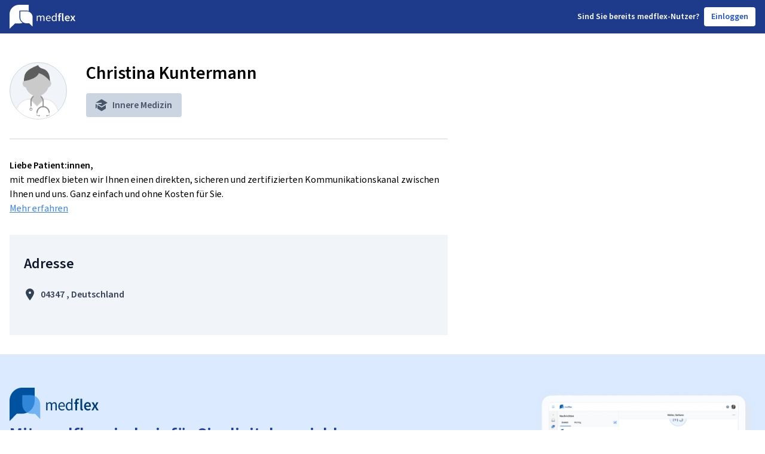

--- FILE ---
content_type: text/html; charset=utf-8
request_url: https://arzt.medflex.de/kontakt/innere-medizin/christina-kuntermann/p0pltw
body_size: 6616
content:
<!doctype html><html lang="de"><head><meta charset="utf-8"/><script src="https://cloud.ccm19.de/app.js?apiKey=77544b1b451e8891a287cb3771ede463f14a7b2c2f782ab4&amp;domain=6230b67b707f0179455c3c15&amp;lang=de_DE&amp;theme=623349443d9f140f10604891" referrerpolicy="origin"></script><script src="https://assets.shared.medflex.de/packages/elastic-apm-rum-5.16.1.umd.min.js" crossorigin></script><script>if(window.elasticApm) elasticApm.init({
          active: JSON.parse("true"),
          serviceName: "physician-pages",
          serverUrl: "https://apm.shared.medflex.de",
          environment: "prod",
          logLevel: "error",
        })</script><script type="text/x-ccm-loader" data-ccm-loader-group="Matomo">
        var _mtm = window._mtm = window._mtm || [];
        _mtm.push({'mtm.startTime': (new Date().getTime()), 'event': 'mtm.Start'});
        var d=document, g=d.createElement('script'), s=d.getElementsByTagName('script')[0];
        g.type='text/javascript'; g.async=true; g.src='https://mat-tr.medflex.de/js/container_s84xMHKU.js'; s.parentNode.insertBefore(g,s);
</script><title>Christina Kuntermann Innere Medizin  bei medflex</title><meta name="description" content="Mit Christina Kuntermann Innere Medizin  über den sicheren medflex-Messenger inkl. Videosprechstunde in Kontakt treten und kommunizieren, DSGVO-konform, ohne Download, ohne Kosten."/><meta name="robots" content="index"/><meta name="viewport" content="width=device-width,initial-scale=1"/><link rel="apple-touch-icon" sizes="180x180" href="/assets/apple-touch-icon.png"/><link rel="icon" type="image/png" sizes="32x32" href="/assets/favicon-32x32.png"/><link rel="icon" type="image/png" sizes="16x16" href="/assets/favicon-16x16.png"/><link rel="manifest" href="/assets/site.webmanifest"/><link rel="mask-icon" href="/assets/safari-pinned-tab.svg" color="#5bbad5"/><meta name="msapplication-TileColor" content="#da532c"/><meta name="theme-color" content="#ffffff"/><link rel="preconnect" href="https://assets.shared.medflex.de" crossorigin/><link href="https://assets.shared.medflex.de/fonts/source-sans-3.css" rel="stylesheet"/><script defer="defer" src="/assets/app.31d6cfe0d16ae931b73c.js"></script><link href="/assets/app.9166106d41cb74596482.css" rel="stylesheet"></head><body><div class="w-full min-h-screen flex flex-col antialiased"><header class="bg-blue-900"><nav class="w-full h-14 px-4 flex items-center justify-between max-w-7xl mx-auto"><svg xmlns="http://www.w3.org/2000/svg" class="h-8 md:h-10" height="100%" viewBox="0 0 111 40"><path class="hidden md:block" fill="#FEFEFE" fill-rule="evenodd" d="M45.47 27.276h1.585V20.72c.87-.93 1.662-1.396 2.358-1.396 1.198 0 1.76.726 1.76 2.42v5.53h1.584v-6.554c.87-.93 1.623-1.396 2.358-1.396 1.178 0 1.74.726 1.74 2.42v5.53h1.584V21.54c0-2.309-.928-3.538-2.86-3.538-1.14 0-2.107.708-3.093 1.732-.386-1.08-1.16-1.732-2.59-1.732-1.12 0-2.107.67-2.918 1.527h-.058l-.136-1.303H45.47v9.05ZM65.302 27.5c1.275 0 2.28-.429 3.092-.932l-.56-1.006c-.696.429-1.45.708-2.338.708-1.798 0-3.016-1.229-3.132-3.147h6.34a5.7 5.7 0 0 0 .058-.875c0-2.588-1.353-4.245-3.75-4.245-2.145 0-4.213 1.806-4.213 4.766 0 2.961 1.99 4.73 4.503 4.73Zm-2.957-5.476c.193-1.787 1.392-2.811 2.706-2.811 1.469 0 2.319.987 2.319 2.811h-5.025ZM74.291 27.5c1.102 0 2.107-.597 2.841-1.286h.058l.136 1.062h1.314V14.018h-1.605V17.5l.078 1.546c-.831-.652-1.546-1.043-2.628-1.043-2.146 0-4.079 1.824-4.079 4.766 0 3.017 1.527 4.73 3.885 4.73Zm.348-1.286c-1.643 0-2.59-1.303-2.59-3.463 0-2.067 1.198-3.464 2.706-3.464.773 0 1.488.261 2.28.95v4.73c-.772.838-1.526 1.247-2.396 1.247ZM82.016 27.276h2.223v-7.448h1.855v-1.695H84.24v-.987c0-1.062.425-1.545 1.198-1.545.329 0 .696.074 1.044.223l.425-1.602a4.965 4.965 0 0 0-1.74-.316c-2.241 0-3.15 1.378-3.15 3.277v.95l-1.276.093v1.602h1.276v7.448ZM89.928 27.5c.522 0 .909-.075 1.18-.187l-.29-1.602c-.175.038-.252.038-.349.038-.232 0-.483-.186-.483-.708V14.13h-2.222v10.8c0 1.583.58 2.57 2.164 2.57ZM97.07 27.5c1.198 0 2.338-.41 3.246-.988l-.753-1.34c-.696.428-1.392.67-2.204.67-1.526 0-2.609-.931-2.802-2.551h6.03c.058-.224.097-.634.097-1.043 0-2.55-1.353-4.338-3.924-4.338-2.222 0-4.368 1.824-4.368 4.804 0 3.016 2.05 4.785 4.677 4.785Zm-2.532-5.662c.193-1.47 1.159-2.271 2.28-2.271 1.295 0 1.933.856 1.933 2.271h-4.213ZM101.44 27.276h2.319l1.005-1.806c.27-.559.56-1.1.831-1.62h.078c.328.52.656 1.08.966 1.62l1.159 1.806h2.397l-3.015-4.525 2.802-4.618h-2.3l-.908 1.732c-.232.502-.502 1.042-.735 1.545h-.077a63.292 63.292 0 0 1-.869-1.546l-1.063-1.731h-2.397l2.822 4.376-3.015 4.767Z" clip-rule="evenodd"/><mask id="a" width="33" height="40" x="0" y="0" maskUnits="userSpaceOnUse" style="mask-type: luminance"><path fill="#fff" fill-rule="evenodd" d="M0 0h32.211v40H0V0Z" clip-rule="evenodd"/></mask><g mask="url(#a)"><path fill="#FEFEFE" fill-rule="evenodd" d="M32.211 10.494V0H16.17C7.239 0-.002 6.975-.002 15.577V40l9.15-8.664H16.107c2.063 0 4.03-.388 5.843-1.07-3.288-1.93-5.484-5.414-5.484-9.395V9.66h11.37c1.55 0 3.028.296 4.376.833Z" clip-rule="evenodd"/></g><path fill="#FEFEFE" fill-rule="evenodd" d="M38.603 36.544V20.886c0-4.164-2.645-7.734-6.406-9.232a10.682 10.682 0 0 0-3.96-.755H17.952v10.142c0 3.607 1.991 6.766 4.974 8.51a10.573 10.573 0 0 0 5.352 1.438h4.459l5.866 5.555Z" clip-rule="evenodd"/></svg><div class="flex items-center"><div class="text-white text-sm font-semibold flex"><span class="hidden lg:block">Sind Sie b</span><span class="lg:hidden">B</span>ereits medflex-Nutzer?</div><a class="flex items-center text-sm font-semibold focus:outline-none select-none text-blue-700 hover:text-blue-900 bg-white border-slate-200 rounded h-8 ml-2 px-3" href="https://app.medflex.de/patient">Einloggen</a></div></nav></header><main class="flex-1 pt-12 px-4 w-full max-w-7xl mx-auto"><div class="xl:float-left xl:w-3/5 -mx-2 px-2">
  <div class="flex flex-row pb-8 border-b border-b-slate-300">
    <div
      class="h-24 w-24 rounded-full bg-slate-100 border border-slate-300 overflow-hidden flex-shrink-0"
    >
      
      <img src="/assets/Illustration_Arzt_Mann-74-2.png" alt="Christina Kuntermann" />
    </div>

    <div class="ml-8">
      <h1 class="text-3xl font-semibold mb-4">Christina Kuntermann</h1>
      <div class="space-y-2 text-slate-600 text-base">
        <div class="rounded py-2 px-4 bg-slate-300 inline-flex items-center">
          <svg
            xmlns="http://www.w3.org/2000/svg"
            class="h-5 fill-current"
            viewBox="0 0 20 20"
          >
            <path
              d="M3.33 8L10 12l10-6-10-6L0 6h10v2H3.33zM0 8v8l2-2.22V9.2L0 8zm10 12l-5-3-2-1.2v-6l7 4.2 7-4.2v6L10 20z"
            />
          </svg>
          <span class="ml-2 font-semibold">Innere Medizin</span>
        </div>
               </div>
    </div>
  </div>

  <div class="my-8">
    <h3 class="font-semibold">Liebe Patient:innen,</h3>
    <p>mit medflex bieten wir Ihnen einen direkten, sicheren und zertifizierten Kommunikationskanal zwischen Ihnen und uns. Ganz einfach und ohne Kosten für Sie.</p>
    <a
      href="https://medflex.de/patient"
      class="text-blue-500 underline"
      target="_blank"
      rel="noreferrer noopener"
    >
      Mehr erfahren
    </a>
  </div>
</div>

<div
  class="xl:float-right xl:w-2/5 flex justify-center xl:justify-end h-auto xl:min-h-0 mb-8 xl:mb-16 -mx-2 px-2"
>
  <div id="root"></div>
</div>

<div class="space-y-1 mb-8 xl:float-left xl:w-3/5 -mx-2 px-2">
 
  <div class="bg-slate-100 py-8 px-6 pr-14 xl:col-span-1 space-y-6">
    <h2 class="text-2xl font-semibold text-slate-900">Adresse</h2>
    <div class="flex font-semibold text-slate-700 items-center space-x-2">
      <svg
        xmlns="http://www.w3.org/2000/svg"
        class="h-5 fill-current"
        viewBox="0 0 20 20"
      >
        <path
          d="M10 20S3 10.87 3 7a7 7 0 1 1 14 0c0 3.87-7 13-7 13zm0-11a2 2 0 1 0 0-4 2 2 0 0 0 0 4z"
        />
      </svg>
      <div>
        04347 , Deutschland
      </div>
    </div>
    <div class="text-slate-700"></div>
  </div>
   </div>

<script async>
  const widgetAssets = "https://app.medflex.de";
  const widgetUrl = "https://app.medflex.de/widget";

  const fetchPamWidgetAssets = async () => {
    const response = await fetch(`${widgetUrl}/asset-manifest.json`);
    const data = await response.json();

    const styleEndpoint = data.files["main.css"];
    const jsEndpoint = data.files["main.js"];

    return {
      ...(styleEndpoint ? { style: `${widgetAssets}${styleEndpoint}` } : {}),
      ...(jsEndpoint ? { js: `${widgetAssets}${jsEndpoint}` } : {}),
    };
  };

  const initWidget = async () => {
    const pamWidget = await fetchPamWidgetAssets();
    const widgetDiv = document.getElementById("root");
    widgetDiv.classList.add(
      "w-full",
      "max-w-md",
      "shadow-lg",
      "rounded-lg"
    );

    if (pamWidget.style) {
      const head = document.getElementsByTagName("head")[0];
      const link = document.createElement("link");
      link.type = "text/css";
      link.rel = "stylesheet";
      link.href = pamWidget.style;
      head.appendChild(link);
    }

    widgetDiv.dataset.isWidgetActive = "false";
    widgetDiv.dataset.physicianShortId = "p0pltw";
    widgetDiv.dataset.organizationAvatar = "";
    widgetDiv.dataset.source = "CONTACT_PAGE";
    widgetDiv.dataset.settings = '{"appointment":{"appointmentRedirect":{"active":false,"url":""},"patientInsuranceStatus":{"isUserAlreadyPatient":{"true":{"active":true},"false":{"active":true},"active":true},"patientInsuranceTypeOrMedflex":{"private":{"active":true},"public":{"active":true},"active":true},"active":true},"appointmentAction":{"appointmentAction":{"cancel":{"active":true},"new":{"active":true},"postpone":{"active":true},"active":true},"active":true},"appointmentReason":{"appointmentReason":{"acuteSymptoms":{"active":true},"preSurgeryAppointment":{"active":true},"postSurgeryAppointment":{"active":true},"generalInquiry":{"active":true},"active":true},"active":true},"symptomsDetails":{"symptomsDescription":{"active":true},"symptomsDuration":{"active":true},"active":true},"checkUpDetails":{"checkUpDetails":{"active":true},"active":true},"afterCareDetails":{"afterCareDetails":{"active":true},"active":true},"appointmentExistingDetails":{"existingAppointmentDateTime":{"active":true},"active":true},"generalInquiryDetails":{"generalInquiryDetails":{"active":true},"active":true},"appointmentType":{"appointmentType":{"onSiteAppointment":{"active":true},"videoConsultation":{"active":true},"active":true},"active":true},"appointmentDate":{"nextPossibleDate":{"active":true},"suggestedDate":{"monday":{"am":{"active":true},"pm":{"active":true}},"tuesday":{"am":{"active":true},"pm":{"active":true}},"wednesday":{"am":{"active":true},"pm":{"active":true}},"thursday":{"am":{"active":true},"pm":{"active":true}},"friday":{"am":{"active":true},"pm":{"active":true}},"active":true},"active":true},"additionalComment":{"additionalComment":{"active":true},"active":true},"active":true},"findingsInquiry":{"patientStatusConfirmation":{"isMedflexClient":{"active":true},"active":true},"diagnosisRequestType":{"diagnosisRequestType":{"communicationOfResults":{"active":true},"transmissionOfDocuments":{"active":true},"active":true},"active":true},"diagnosisDetails":{"diagnosisDetails":{"active":true},"active":true},"appointmentType":{"appointmentType":{"onSiteAppointment":{"active":true},"videoConsultation":{"active":true},"active":true},"active":true},"appointmentDate":{"nextPossibleDate":{"active":true},"suggestedDate":{"monday":{"am":{"active":true},"pm":{"active":true}},"tuesday":{"am":{"active":true},"pm":{"active":true}},"wednesday":{"am":{"active":true},"pm":{"active":true}},"thursday":{"am":{"active":true},"pm":{"active":true}},"friday":{"am":{"active":true},"pm":{"active":true}},"active":true},"active":true},"documentsDelivery":{"documentsDelivery":{"collect":{"active":true},"postal":{"active":true},"active":true},"active":true},"additionalComment":{"additionalComment":{"active":true},"active":true},"active":false},"generalInquiry":{"patientInsuranceStatus":{"isUserAlreadyPatient":{"true":{"active":true},"false":{"active":true},"active":true},"patientInsuranceTypeOrMedflex":{"private":{"active":true},"public":{"active":true},"active":true},"active":true},"generalInquiryDetails":{"generalInquiryDetails":{"active":true},"active":true},"active":true},"referral":{"patientStatusConfirmation":{"isMedflexClient":{"active":true},"active":true},"referralReason":{"referralReason":{"active":true},"active":true},"documentsDelivery":{"documentsDelivery":{"collect":{"active":true},"postal":{"active":true},"active":true},"active":true},"additionalComment":{"additionalComment":{"active":true},"active":true},"active":false},"requestFollowUpPrescription":{"patientStatusConfirmation":{"isMedflexClient":{"active":true},"active":true},"followUpPrescription":{"followUpPrescription":{"active":true},"active":true},"documentsDelivery":{"documentsDelivery":{"collect":{"active":true},"postal":{"active":true},"active":true},"active":true},"additionalComment":{"additionalComment":{"active":true},"active":true},"active":false},"connectToPhysician":{"patientInsuranceStatus":{"isUserAlreadyPatient":{"true":{"active":true},"false":{"active":true},"active":true},"patientInsuranceTypeOrMedflex":{"private":{"active":true},"public":{"active":true},"active":true},"active":true},"additionalComment":{"additionalComment":{"active":true},"active":true},"active":false},"requestTagSelectionRequired":false,"requestTags":[]}';
    widgetDiv.dataset.absence = '';
    widgetDiv.dataset.patientRegistrationRequired = "false";
    widgetDiv.dataset.physicianName = "Christina Kuntermann";

    if (pamWidget.js) {
      const script = document.createElement("script");
      script.async = true;
      script.src = pamWidget.js;
      script.type = "application/javascript";
      document.body.appendChild(script);
    }
  };

  initWidget();
</script>

<script>
  const personalNoteElement = document.getElementById("personal-note");
  if (personalNoteElement) {
    const personalNoteFormatted = decodeURIComponent(
      ""
    );
    personalNoteElement.innerHTML = personalNoteFormatted;
  }

  const additionalInformationElement = document.getElementById(
    "opening-hours-additional-information"
  );
  if (additionalInformationElement) {
    const additionalInformationFormatted = decodeURIComponent(
      ""
    );
    additionalInformationElement.innerHTML = additionalInformationFormatted;
  }
</script></main><footer class="bg-blue-100"><div class="w-full flex items-center justify-between px-4 py-14 text-blue-800 max-w-7xl mx-auto"><div class="lg:w-1/2"><svg xmlns="http://www.w3.org/2000/svg" fill="none" viewBox="0 0 149 56" class="h-14"><path fill="#003E79" d="M61.253 24.587h1.798l.186 1.926h.08c1.126-1.265 2.456-2.254 3.99-2.254 1.96 0 3.014.96 3.544 2.552 1.347-1.51 2.671-2.552 4.232-2.552 2.643 0 3.911 1.815 3.911 5.216v8.436h-2.17v-8.155c0-2.5-.766-3.571-2.378-3.571-1.003 0-2.034.685-3.223 2.06v9.666h-2.17v-8.155c0-2.5-.766-3.571-2.406-3.571-.953 0-2.035.685-3.224 2.06v9.666h-2.17V24.587ZM81.559 31.266c0-4.367 2.817-7.025 5.76-7.025 3.28 0 5.128 2.447 5.128 6.264.003.43-.023.861-.08 1.288H83.7c.158 2.828 1.82 4.642 4.278 4.642a5.7 5.7 0 0 0 3.2-1.042l.767 1.487a7.433 7.433 0 0 1-4.227 1.37c-3.437-.012-6.16-2.617-6.16-6.984Zm8.983-1.1c0-2.687-1.161-4.145-3.173-4.145-1.792 0-3.432 1.51-3.697 4.145h6.87ZM94.03 31.267c0-4.338 2.643-7.025 5.58-7.025 1.482 0 2.457.585 3.595 1.54l-.107-2.278v-5.146h2.198v19.553h-1.798l-.186-1.563h-.079a5.726 5.726 0 0 1-3.888 1.89c-3.224 0-5.315-2.528-5.315-6.971Zm9.068 3.237v-6.99a4.382 4.382 0 0 0-3.117-1.4c-2.062 0-3.702 2.061-3.702 5.106 0 3.184 1.296 5.11 3.545 5.11 1.189.018 2.22-.585 3.274-1.826ZM109.895 26.929h-1.748v-2.342l1.748-.134V23.03c0-2.804 1.239-4.835 4.311-4.835.813.002 1.62.161 2.378.468l-.564 2.341a3.495 3.495 0 0 0-1.425-.327c-1.054 0-1.64.714-1.64 2.277v1.457h2.541v2.518h-2.541V37.91h-3.06V26.929ZM118.376 34.451V18.528h3.043v16.087c0 .773.344 1.042.66 1.042.159.003.318-.014.473-.053l.4 2.342a4.056 4.056 0 0 1-1.612.27c-2.169.023-2.964-1.43-2.964-3.765ZM124.666 31.184c0-4.396 2.936-7.083 5.979-7.083 3.511 0 5.365 2.634 5.365 6.399a7.583 7.583 0 0 1-.135 1.533h-8.245c.265 2.389 1.741 3.764 3.832 3.764a5.288 5.288 0 0 0 3.015-.989l1.031 1.979a8.01 8.01 0 0 1-4.44 1.452c-3.596 0-6.402-2.605-6.402-7.054Zm8.701-1.293c0-2.084-.874-3.349-2.643-3.349-1.533 0-2.857 1.171-3.122 3.349h5.765ZM141.138 30.88l-3.86-6.44h3.28l1.459 2.541c.372.743.795 1.54 1.195 2.283h.101c.322-.743.688-1.54 1.009-2.283l1.24-2.552h3.145l-3.832 6.808L149 37.911h-3.28l-1.584-2.664a62.829 62.829 0 0 0-1.324-2.388h-.107c-.366.766-.767 1.563-1.127 2.388l-1.375 2.664h-3.173l4.108-7.031Z"/><path fill="#0052A1" d="M20.965 0c-5.56.002-10.892 2.296-14.823 6.38C2.211 10.464.002 16.002 0 21.777V56l11.981-12.44h8.984c5.561 0 10.895-2.295 14.828-6.38 3.932-4.085 6.142-9.626 6.142-15.403V0h-20.97Z"/><path fill="#469DF1" d="M36.271 12.61c3.956 0 7.751 1.631 10.55 4.535 2.8 2.905 4.374 6.845 4.379 10.955v24.388l-8.527-8.863h-6.402c-1.962 0-3.904-.402-5.717-1.182a14.906 14.906 0 0 1-4.845-3.367 15.565 15.565 0 0 1-3.235-5.037 16.032 16.032 0 0 1-1.132-5.94V12.61h14.929Z" opacity=".7"/></svg><div class="text-3xl font-semibold py-1">Mit medflex sind wir für Sie digital erreichbar.</div><div class="font-normal mb-8">Schnell, unkompliziert, sicher & kostenlos: medflex ist die Lösung für digitale Patienten-Praxis-Kommunikation.</div><div class="text-lg font-semibold mb-4">medflex für Ihr Smartphone downloaden</div><div class="flex space-x-2 mb-8"><a href="https://apps.apple.com/de/app/medflex/id1604366389"><img alt="Medflex im Apple App Store" src="/assets/app_store_badge.png" class="h-10"/> </a><a href="https://play.google.com/store/apps/details?id=de.medflex.app.flutter"><img alt="Medflex im Google Play Store" src="/assets/google_play_badge.png" class="h-10"/></a></div><a class="text-lg font-semibold" href="https://www.medflex.de/patient">www.medflex.de/patient</a></div><img alt="Example Medflex physician contact screens" src="/assets/physician-contact-screen.webp" class="h-80 hidden lg:block"/></div><div class="font-normal flex flex-col py-12 bg-slate-100"><div class="flex flex-col lg:flex-row items-center justify-center text-blue-500 mb-8 space-y-4 lg:space-y-0 lg:space-x-8"><span><a href="https://www.medflex.de/impressum">Impressum</a></span> <span><a href="https://www.medflex.de/datenschutz">Datenschutz</a></span> <span><a href="https://www.medflex.de/agb">AGB & Nutzungsbedingungen</a></span> <span><a href="https://medflex.de/barrierefreiheit">Barrierefreiheit</a></span> <span><a href="javascript:CCM.openControlPanel();">Cookie-Einstellungen</a></span></div><span class="self-center text-slate-600">&copy;  <a href="https://www.medflex.de/">medflex GmbH</a></span></div></footer></div></body></html>